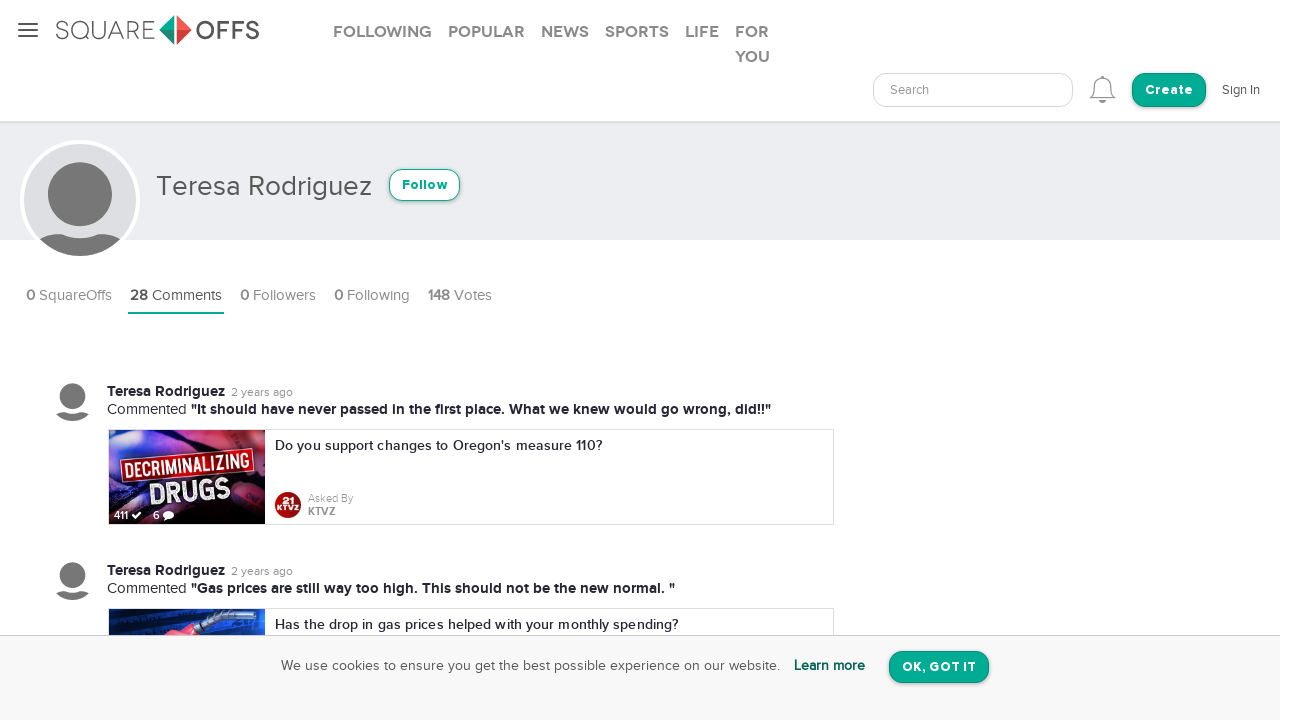

--- FILE ---
content_type: text/html; charset=utf-8
request_url: https://squareoffs.com/teresa-rodriguez
body_size: 7384
content:
<!DOCTYPE html>
<html lang="en">
<head>
  <meta charset="utf-8">
  <title>Teresa Rodriguez - SquareOffs</title>
<meta name="description" content="Join Teresa Rodriguez on SquareOffs, the best place to collect, compare, and share opinions online. Discover what people are thinking.">
<meta name="keywords" content="squareoffs, square offs, square off, debate, vs, opinion, poll, vote, comment, conversation, top, best, review, comparison, compare, face off, faceoff, social, versus, vs., pick, side, voice, challenge, choose, compete, decide, right, wrong, ask, binary">
<meta name="robots" content="index">
<meta name="news_keywords" content="SquareOffs, Square Offs, square off, debate, vs, opinion, poll, vote, comment, conversation, top, best, review, comparison, compare, face off, faceoff, social, versus, vs., pick, side, voice, challenge, choose, compete, decide, right, wrong, ask, binary">
  
  <meta http-equiv="X-UA-Compatible" content="IE=edge,chrome=1">
  <meta name="viewport" content="width=device-width, initial-scale=1.0">
  <meta name="msvalidate.01" content="8347CA3704E2CB33C11E1E767BEC5175">

  <link rel="shortcut icon" type="image/png" href="/assets/SO_favicon-8f87f3e5b49fb9d8c28554f50f101454644b0396eb4245a42d13eb96db58999e.png" />
  <link rel="stylesheet" media="all" href="/assets/new_application-b8be20ba89b0334788263a9795dc1c1b4fdfec2644f3be09a6574fccf9715bb9.css" />
  <link rel="stylesheet" media="all" href="/assets/smartbanner.min-611967a1a5f8bbb403a69ffb5d958ab6861df1928ae240526245d6f44b81afe0.css" />
  <script src="https://vjs.zencdn.net/7.20.3/video.min.js"></script>
  <link href="https://vjs.zencdn.net/7.20.3/video-js.css" rel="stylesheet" />
  <meta name="csrf-param" content="authenticity_token" />
<meta name="csrf-token" content="K4qEl7DnpqCtXGyN4rHKR6z6ISD/7fw0iIhKrqvrpqc6wxkBJ5DnunwuO0tQNLEkHxVulyXdFSVjEggbVgcyzg==" />
  
</head>

<script src="//rum-static.pingdom.net/pa-5f34403c146aea001500088f.js" async></script>

<body id="account-users" class="px-navbar-fixed ">
  <nav class="px-nav px-nav-left px-nav-collapse
  guest-user
  
  px-nav-off-canvas"
  id="px-nav-dropdowns-left"
>
  <button type="button" class="px-nav-toggle " data-toggle="px-nav">
    <span class="navbar-toggle-icon"></span>
  </button>

  <ul class="px-nav-content">
      <li class="px-nav-item">
        <a href="/users/sign_in">
          <span class="px-nav-label">Login</span>
</a>      </li>
      <li class="px-nav-item">
        <a href="/registration/new">
          <span class="px-nav-label">Create Account</span>
</a>      </li>
      <li class="px-nav-item">
        <a href="/search">
          <span class="px-nav-label">Search</span>
</a>      </li>
      <li class="px-nav-item">
        <a href="/publishers">
          <span class="px-nav-label">Publishers & Brands</span>
</a>      </li>
      <li class="px-nav-item">
        <a href="https://wordpress.org/plugins/squareoffs/">
          <span class="px-nav-label">WordPress</span>
</a>      </li>
      <li class="px-nav-item">
        <a href="https://about.squareoffs.com/blog/">
          <span class="px-nav-label">Blog</span>
</a>      </li>

      <li class="px-nav-item the-square hidden-xs hidden-sm ">
        <a href="/">
          <img class="px-nav-icon active" src="/assets/Square-b1d6325ad09053e778191ae051d5c96f24c2495d1ee25f3aaea014b365a52881.png" />
          <img class="px-nav-icon inactive" src="/assets/square-gray-203b417bb1050ab25786cd2aa96b8386c9639b78674dc29eeb1d937dd4692520.png" />
          <span class="px-nav-label">The Square</span>
</a>      </li>



      <li class="px-nav-item">
        <div class="separator"></div>
      </li>
      <li class="px-nav-item sidr_social">
        <a class="sidr_twitter" href="https://twitter.com/SquareOffs">
          <i class="fa fa-twitter px-nav-icon"></i>
          <span class="px-nav-label">Follow Us on Twitter</span>
        </a>
      </li>
      <li class="px-nav-item sidr_social">
        <a class="sidr_facebook" href="https://www.facebook.com/squareoffs" target="blank">
          <i class="fa fa-facebook px-nav-icon"></i>
          <span class="px-nav-label">Follow Us on Facebook</span>
        </a>
      </li>
  </ul>

  <ul class="px-nav-content px-nav-footer">
    <li class="px-nav-item">
      <a class="support" href="https://support.squareoffs.com/en/">
        <span>Support</span>
</a>      <span>&#183;</span>
      <a class="about" href="https://about.squareoffs.com">
        <span class="px-nav-label">About</span>
</a>      <span>&#183;</span>
      <a class="terms" href="/terms">
        <span>Terms</span>
</a>    </li>
    <li class="px-nav-item">
      <a href="/">
        <span>
          © 2025 SquareOffs
        </span>
      </a>
    </li>
  </ul>
</nav>

<nav class="navbar px-navbar ">
  <button type="button" class="navbar-toggle collapsed">
  </button>
  <a class="navbar-brand" href="/"><img alt="SquareOffs logo" src="/assets/Logo-343c6a748ac336ca96afdf9d72fdeb3d70f1478434f3566ae459fd1707da8d18.svg" /></a>
    <ul class="nav nav-tabs nav-tabs-simple nav-lg hidden-xs hidden-sm hidden-md">
      <li role="presentation" class="false">
  <a role="tab" aria-controls="all" rel="the-square-tab-following" class="" href="/topic/following">Following</a>
</li>

<li role="presentation" class="false">
  <a role="tab" aria-controls="all" rel="the-square-tab-popular" class="" href="/topic/popular">Popular</a>
</li>

<li role="presentation" class="false">
  <a role="tab" aria-controls="all" rel="the-square-tab-news" class="" href="/topic/news">News</a>
</li>

<li role="presentation" class="false">
  <a role="tab" aria-controls="all" rel="the-square-tab-sports" class="" href="/topic/sports">Sports</a>
</li>

<li role="presentation" class="false">
  <a role="tab" aria-controls="all" rel="the-square-tab-life" class="" href="/topic/life">Life</a>
</li>

<li role="presentation" class="false">
  <a role="tab" aria-controls="all" rel="the-square-tab-for you" class="for-you-tab" href="/topic/for%20you">For you</a>
</li>


    </ul>
  <div class="navbar-collapse collapse" aria-expanded="false" id="px-navbar-forms-collapse">
    <ul class="nav navbar-nav navbar-right">
        <li class="hidden-xs hidden-sm">
          <form id="new_search" class="navbar-form visible-lg" role="search" action="/search" accept-charset="UTF-8" method="get">
            <div class="form-group">
              <select class="form-control" name="q"  data-allow-clear="true" style="width: 100%">
                <option></option>
              </select>
            </div>
</form>          <a class="hidden-lg" href="/search"><i class='px-navbar-icon icon ion-ios-search'></i></a>
        </li>
        <li class="dropdown user-notifications-dropdown hidden-md">
            <i class="px-navbar-icon icon ion-ios-bell-outline unauthenticated-prompt"></i>

        </li>
        <li class="create-btn-container">
          <a href="/registration/new?utm_source=account%2Fusers">
            <button type="button" class="btn btn-primary navbar-btn btn-rounded">
              Create
            </button>
</a>        </li>
          <li>
            <a href="/users/sign_in">Sign In</a>
          </li>
    </ul>
  </div>
</nav>

  <nav class="bottom-nav px-navbar visible-xs visible-sm">
  <div class="bottom-nav-container">
    <div class="bottom-nav-item">
      <a class="" href="/"><i class='px-navbar-icon icon ion-ios-home-outline'></i></a>
    </div>
    <div class="bottom-nav-item">
      <a class="" href="/search"><i class='px-navbar-icon icon ion-ios-search'></i></a>
    </div>
    <div class="bottom-nav-item">
      <a class=" unauthenticated-prompt" href="#"><i class='px-navbar-icon icon ion-ios-plus-outline create_so_button '></i></a>
    </div>
    <div class="bottom-nav-item user-notifications-dropup dropup">
        <i class="px-navbar-icon icon ion-ios-bell-outline unauthenticated-prompt"></i>

    </div>
    <div class="bottom-nav-item">
    <a class="unauthenticated-prompt" href="#">
      <img class="px-navbar-image user-image " alt="default profile image" src="/assets/SOProfile-cb5798a284da490e620ff00069f852bc690799e2af53b40c7e2f03209dd8a3e5.svg" />
</a>    </div>
  </div>
</nav>



    <meta name="smartbanner:title" content="SquareOffs">
<meta name="smartbanner:author" content="Download the App">
<meta name="smartbanner:price" content="On iOS & Android">
<meta name="smartbanner:price-suffix-apple" content=" ">
<meta name="smartbanner:price-suffix-google" content=" ">
<meta name="smartbanner:icon-apple" content="https://squareoffs.com/assets/Icon-e57ad7a5a815aca69c9c9620bf6a92f5324184b3e45374673aec2a03c91bd36e.png">
<meta name="smartbanner:icon-google" content="https://squareoffs.com/assets/Icon-e57ad7a5a815aca69c9c9620bf6a92f5324184b3e45374673aec2a03c91bd36e.png">
<meta name="smartbanner:button" content="VIEW">
<meta name="smartbanner:button-url-apple" content="https://squareoffs.co/smartbannerios">
<meta name="smartbanner:button-url-google" content="https://squareoffs.co/smartbannerandroid">
<meta name="smartbanner:enabled-platforms" content="android,ios">
<meta name="smartbanner:close-label" content="Close">


    <ul class="nav nav-tabs nav-tabs-simple nav-md visible-xs visible-sm scrollmenu">
      <li role="presentation" class="false">
  <a role="tab" aria-controls="all" rel="the-square-tab-following" class="" href="/topic/following">Following</a>
</li>

<li role="presentation" class="false">
  <a role="tab" aria-controls="all" rel="the-square-tab-popular" class="" href="/topic/popular">Popular</a>
</li>

<li role="presentation" class="false">
  <a role="tab" aria-controls="all" rel="the-square-tab-news" class="" href="/topic/news">News</a>
</li>

<li role="presentation" class="false">
  <a role="tab" aria-controls="all" rel="the-square-tab-sports" class="" href="/topic/sports">Sports</a>
</li>

<li role="presentation" class="false">
  <a role="tab" aria-controls="all" rel="the-square-tab-life" class="" href="/topic/life">Life</a>
</li>

<li role="presentation" class="false">
  <a role="tab" aria-controls="all" rel="the-square-tab-for you" class="for-you-tab" href="/topic/for%20you">For you</a>
</li>


    </ul>

  <div class="px-content container-fluid">
    <div id="flash-messages">
</div>

    
<div id="account">
  <div class="account-cover-photo cover-photo">
  
  <div class="cover-border" style="display: none;"></div>
</div>
<div class="page-profile-v2-subheader">
  <img title="Teresa Rodriguez" alt="Teresa Rodriguez" class="page-profile-v2-avatar border-round" onerror="this.onerror=null;this.src=&#39;/assets/SOProfile-cb5798a284da490e620ff00069f852bc690799e2af53b40c7e2f03209dd8a3e5.svg&#39;" src="//assets.squareoffs.com/profiles/avatars/1560407/large/1551403834/open-uri20190301-4-j8czg2?1551403834" />
  <div class="subheader-text ">  
    <div class="subheader-group">
      <h1 class="m-t-2">
        <span>Teresa Rodriguez</span>
      </h1>
            <button type="button" class="btn btn-sm btn-rounded btn-outline m-l-1 btn-primary unauthenticated-prompt" data-user-id="1658522" data-follower-type="user">Follow</button>

    </div>
    <span>




    </span>
  </div>
</div>

<div class="about-me"></div>

<ul class="nav nav-lg nav-tabs nav-tabs-simple tab-resize-tabs" id="profile-tabs">
  <li class="dropdown tab-resize">
    <a class="dropdown-toggle" data-toggle="dropdown" role="button" aria-haspopup="true" aria-expanded="false">
      <span class="tab-resize-icon"></span>
    </a>
    <ul class="dropdown-menu"></ul>
  </li>
  <li class="">
    <a href="/teresa-rodriguez">
      <strong>0</strong> SquareOffs
</a>  </li>
  <li class="active">
    <a href="/teresa-rodriguez/comments">
      <strong>28</strong> Comments
</a>  </li>
  <li class="">
    <a href="/teresa-rodriguez/followers">
      <strong>0</strong> Followers
</a>  </li>
  <li class="">
    <a href="/teresa-rodriguez/followed_users">
      <strong>0</strong> Following
</a>  </li>
  <li>
    <a href="#profile-votes" data-toggle="tab">
      <strong>148</strong> Votes
    </a>
  </li>
</ul>



  <div class="tab-content p-y-0">
    <div id="profile-view">
      <div class="tab-content">
        <div class="tab-pane fade  square-offs-container" id="account-squareoffs">
            <div class="page-signup-container">
              <div class="panel p-a-4 text-xs-center">
                <h1 class="m-y-2">Teresa Rodriguez has not created any SquareOffs yet.</h1>
              </div>
            </div>
        </div>
      </div>
    </div>
      <div class="tab-pane fade in active" id="profile-comments">
          <div id="comments-wrapper">
    <div class="profile-comment-item p-l-4 p-y-1 m-b-1">
    <img title="Teresa Rodriguez" alt="Teresa Rodriguez" class="profile-comment-avatar border-round position-absolute" onerror="this.onerror=null;this.src=&#39;/assets/SOProfile-cb5798a284da490e620ff00069f852bc690799e2af53b40c7e2f03209dd8a3e5.svg&#39;" src="//assets.squareoffs.com/profiles/avatars/1560407/medium/1551403834/open-uri20190301-4-j8czg2?1551403834" />
      <div class="summary-card-info font-size-15">
        <div class="profile-comment-user-info">
          <div class="font-family-rgbold display-inline-block">Teresa Rodriguez</div>
          <div class="comment-time-ago display-inline-block"><span title="2023-12-07T10:14:26-06:00" class="timeago">2023-12-07T10:14:26-06:00</span></div>
          <div><span>Commented </span><span class="font-family-rgbold">"It should have never passed in the first place. What we knew would go wrong, did!!"</span></div>
        </div>
      </div>
      <div class="commented-preview-card">
        <a id="do-you-support-changes-to-oregon-s-measure-110" class="infinite-item square-off-info" target="_parent" href="/KTVZ/do-you-support-changes-to-oregon-s-measure-110">
          
<div class="cover-photo ">
    <img alt="Do you support changes to Oregon&#39;s measure 110?" title="Do you support changes to Oregon&#39;s measure 110?" src="https://assets.squareoffs.com/square_offs/cover_photos/25290/large/1699573048/Screen_Shot_2023-11-09_at_3.36.08_PM.png?1699573048" />
    <div class="cover-border"></div>
    <div class="readable">
      411 <i class='fa fa-check'></i>
      6 <i class='fa fa-comment'></i>
    </div>
</div>
<div class="title">
  Do you support changes to Oregon&#39;s measure 110?
</div>
  <div class="summary-card-info">
      <img title="KTVZ" alt="KTVZ" class="user-image" onerror="this.onerror=null;this.src=&#39;/assets/SOProfile-cb5798a284da490e620ff00069f852bc690799e2af53b40c7e2f03209dd8a3e5.svg&#39;" src="//assets.squareoffs.com/profiles/avatars/1558322/medium/1740458048/download.jpg?1740458048" />
    <div class="display-inline-block">
      <div class="font-family-light">Asked By</div>
      <div class="font-family-rgbold">KTVZ</div>
    </div>
  </div>

</a>      </div>
    </div>
    <div class="profile-comment-item p-l-4 p-y-1 m-b-1">
    <img title="Teresa Rodriguez" alt="Teresa Rodriguez" class="profile-comment-avatar border-round position-absolute" onerror="this.onerror=null;this.src=&#39;/assets/SOProfile-cb5798a284da490e620ff00069f852bc690799e2af53b40c7e2f03209dd8a3e5.svg&#39;" src="//assets.squareoffs.com/profiles/avatars/1560407/medium/1551403834/open-uri20190301-4-j8czg2?1551403834" />
      <div class="summary-card-info font-size-15">
        <div class="profile-comment-user-info">
          <div class="font-family-rgbold display-inline-block">Teresa Rodriguez</div>
          <div class="comment-time-ago display-inline-block"><span title="2023-12-07T10:12:21-06:00" class="timeago">2023-12-07T10:12:21-06:00</span></div>
          <div><span>Commented </span><span class="font-family-rgbold">"Gas prices are still way too high. This should not be the new normal. "</span></div>
        </div>
      </div>
      <div class="commented-preview-card">
        <a id="has-the-drop-in-gas-prices-helped-with-your-monthly-spending" class="infinite-item square-off-info" target="_parent" href="/KTVZ/has-the-drop-in-gas-prices-helped-with-your-monthly-spending">
          
<div class="cover-photo ">
    <img alt="Has the drop in gas prices helped with your monthly spending?" title="Has the drop in gas prices helped with your monthly spending?" src="https://assets.squareoffs.com/square_offs/cover_photos/25365/large/1701128958/Screen_Shot_2023-11-27_at_3.48.38_PM.png?1701128958" />
    <div class="cover-border"></div>
    <div class="readable">
      302 <i class='fa fa-check'></i>
      6 <i class='fa fa-comment'></i>
    </div>
</div>
<div class="title">
  Has the drop in gas prices helped with your monthly spending?
</div>
  <div class="summary-card-info">
      <img title="KTVZ" alt="KTVZ" class="user-image" onerror="this.onerror=null;this.src=&#39;/assets/SOProfile-cb5798a284da490e620ff00069f852bc690799e2af53b40c7e2f03209dd8a3e5.svg&#39;" src="//assets.squareoffs.com/profiles/avatars/1558322/medium/1740458048/download.jpg?1740458048" />
    <div class="display-inline-block">
      <div class="font-family-light">Asked By</div>
      <div class="font-family-rgbold">KTVZ</div>
    </div>
  </div>

</a>      </div>
    </div>
    <div class="profile-comment-item p-l-4 p-y-1 m-b-1">
    <img title="Teresa Rodriguez" alt="Teresa Rodriguez" class="profile-comment-avatar border-round position-absolute" onerror="this.onerror=null;this.src=&#39;/assets/SOProfile-cb5798a284da490e620ff00069f852bc690799e2af53b40c7e2f03209dd8a3e5.svg&#39;" src="//assets.squareoffs.com/profiles/avatars/1560407/medium/1551403834/open-uri20190301-4-j8czg2?1551403834" />
      <div class="summary-card-info font-size-15">
        <div class="profile-comment-user-info">
          <div class="font-family-rgbold display-inline-block">Teresa Rodriguez</div>
          <div class="comment-time-ago display-inline-block"><span title="2023-12-07T10:10:41-06:00" class="timeago">2023-12-07T10:10:41-06:00</span></div>
          <div><span>Commented </span><span class="font-family-rgbold">"We were cited for the 14 day rule because we stayed from 1st elk season thru 2nd elk season. Our camp was clean and we didn&#39;t leave any garbage or damage. All we were doing was hunting. Guess we should have said we were homeless."</span></div>
        </div>
      </div>
      <div class="commented-preview-card">
        <a id="should-more-penalties-be-added-to-the-14-day-rule" class="infinite-item square-off-info" target="_parent" href="/KTVZ/should-more-penalties-be-added-to-the-14-day-rule">
          
<div class="cover-photo ">
    <img alt="Should more penalties be added to the 14 day rule?" title="Should more penalties be added to the 14 day rule?" src="https://assets.squareoffs.com/square_offs/cover_photos/25412/large/1701906125/Screen_Shot_2023-12-06_at_3.41.37_PM.png?1701906125" />
    <div class="cover-border"></div>
    <div class="readable">
      1,340 <i class='fa fa-check'></i>
      26 <i class='fa fa-comment'></i>
    </div>
</div>
<div class="title">
  Should more penalties be added to the 14 day rule?
</div>
  <div class="summary-card-info">
      <img title="KTVZ" alt="KTVZ" class="user-image" onerror="this.onerror=null;this.src=&#39;/assets/SOProfile-cb5798a284da490e620ff00069f852bc690799e2af53b40c7e2f03209dd8a3e5.svg&#39;" src="//assets.squareoffs.com/profiles/avatars/1558322/medium/1740458048/download.jpg?1740458048" />
    <div class="display-inline-block">
      <div class="font-family-light">Asked By</div>
      <div class="font-family-rgbold">KTVZ</div>
    </div>
  </div>

</a>      </div>
    </div>
    <div class="profile-comment-item p-l-4 p-y-1 m-b-1">
    <img title="Teresa Rodriguez" alt="Teresa Rodriguez" class="profile-comment-avatar border-round position-absolute" onerror="this.onerror=null;this.src=&#39;/assets/SOProfile-cb5798a284da490e620ff00069f852bc690799e2af53b40c7e2f03209dd8a3e5.svg&#39;" src="//assets.squareoffs.com/profiles/avatars/1560407/medium/1551403834/open-uri20190301-4-j8czg2?1551403834" />
      <div class="summary-card-info font-size-15">
        <div class="profile-comment-user-info">
          <div class="font-family-rgbold display-inline-block">Teresa Rodriguez</div>
          <div class="comment-time-ago display-inline-block"><span title="2023-05-10T11:09:13-05:00" class="timeago">2023-05-10T11:09:13-05:00</span></div>
          <div><span>Commented </span><span class="font-family-rgbold">"How are they going to track out of state EVs traveling Oregon highways? This will eventually trickle down to gas vehicles also, but the tax at the pump wont go away. The need is to figure out a way to tax at the charging stations, just like the pumps. Common sense."</span></div>
        </div>
      </div>
      <div class="commented-preview-card">
        <a id="would-you-support-a-move-to-a-tax-per-mile" class="infinite-item square-off-info" target="_parent" href="/KTVZ/would-you-support-a-move-to-a-tax-per-mile">
          
<div class="cover-photo ">
    <img alt="Would you support a move to a tax per mile?" title="Would you support a move to a tax per mile?" src="https://assets.squareoffs.com/square_offs/cover_photos/24382/large/1683678259/Screen_Shot_2023-05-09_at_5.23.36_PM.png?1683678259" />
    <div class="cover-border"></div>
    <div class="readable">
      746 <i class='fa fa-check'></i>
      23 <i class='fa fa-comment'></i>
    </div>
</div>
<div class="title">
  Would you support a move to a tax per mile?
</div>
  <div class="summary-card-info">
      <img title="KTVZ" alt="KTVZ" class="user-image" onerror="this.onerror=null;this.src=&#39;/assets/SOProfile-cb5798a284da490e620ff00069f852bc690799e2af53b40c7e2f03209dd8a3e5.svg&#39;" src="//assets.squareoffs.com/profiles/avatars/1558322/medium/1740458048/download.jpg?1740458048" />
    <div class="display-inline-block">
      <div class="font-family-light">Asked By</div>
      <div class="font-family-rgbold">KTVZ</div>
    </div>
  </div>

</a>      </div>
    </div>
    <div class="profile-comment-item p-l-4 p-y-1 m-b-1">
    <img title="Teresa Rodriguez" alt="Teresa Rodriguez" class="profile-comment-avatar border-round position-absolute" onerror="this.onerror=null;this.src=&#39;/assets/SOProfile-cb5798a284da490e620ff00069f852bc690799e2af53b40c7e2f03209dd8a3e5.svg&#39;" src="//assets.squareoffs.com/profiles/avatars/1560407/medium/1551403834/open-uri20190301-4-j8czg2?1551403834" />
      <div class="summary-card-info font-size-15">
        <div class="profile-comment-user-info">
          <div class="font-family-rgbold display-inline-block">Teresa Rodriguez</div>
          <div class="comment-time-ago display-inline-block"><span title="2021-09-16T21:28:34-05:00" class="timeago">2021-09-16T21:28:34-05:00</span></div>
          <div><span>Commented </span><span class="font-family-rgbold">"A more long term withdrawal plan would have been the smart thing to do. Handing the Taliban an entire country and billions of dollars if weapons cost 13 military lives and an unknown number left behind. That blood is on the current administration!!! Just waiting for the attack on US soil"</span></div>
        </div>
      </div>
      <div class="commented-preview-card">
        <a id="do-you-think-we-should-have-stayed-in-afghanistan" class="infinite-item square-off-info" target="_parent" href="/KTVZ/do-you-think-we-should-have-stayed-in-afghanistan">
          
<div class="cover-photo ">
    <img alt="Do you think we should have stayed in Afghanistan?" title="Do you think we should have stayed in Afghanistan?" src="https://assets.squareoffs.com/square_offs/cover_photos/20315/large/1629154913/Screen_Shot_2021-08-16_at_4.01.29_PM.png?1629154913" />
    <div class="cover-border"></div>
    <div class="readable">
      1,986 <i class='fa fa-check'></i>
      22 <i class='fa fa-comment'></i>
    </div>
</div>
<div class="title">
  Do you think we should have stayed in Afghanistan?
</div>
  <div class="summary-card-info">
      <img title="KTVZ" alt="KTVZ" class="user-image" onerror="this.onerror=null;this.src=&#39;/assets/SOProfile-cb5798a284da490e620ff00069f852bc690799e2af53b40c7e2f03209dd8a3e5.svg&#39;" src="//assets.squareoffs.com/profiles/avatars/1558322/medium/1740458048/download.jpg?1740458048" />
    <div class="display-inline-block">
      <div class="font-family-light">Asked By</div>
      <div class="font-family-rgbold">KTVZ</div>
    </div>
  </div>

</a>      </div>
    </div>
    <div class="profile-comment-item p-l-4 p-y-1 m-b-1">
    <img title="Teresa Rodriguez" alt="Teresa Rodriguez" class="profile-comment-avatar border-round position-absolute" onerror="this.onerror=null;this.src=&#39;/assets/SOProfile-cb5798a284da490e620ff00069f852bc690799e2af53b40c7e2f03209dd8a3e5.svg&#39;" src="//assets.squareoffs.com/profiles/avatars/1560407/medium/1551403834/open-uri20190301-4-j8czg2?1551403834" />
      <div class="summary-card-info font-size-15">
        <div class="profile-comment-user-info">
          <div class="font-family-rgbold display-inline-block">Teresa Rodriguez</div>
          <div class="comment-time-ago display-inline-block"><span title="2021-09-16T21:25:00-05:00" class="timeago">2021-09-16T21:25:00-05:00</span></div>
          <div><span>Commented </span><span class="font-family-rgbold">"Everyone is responsible for their own health care decisions. "</span></div>
        </div>
      </div>
      <div class="commented-preview-card">
        <a id="vaccinated-or-unvaccinated-does-the-other-side-make-you-angry-2" class="infinite-item square-off-info" target="_parent" href="/KTVZ/vaccinated-or-unvaccinated-does-the-other-side-make-you-angry-2">
          
<div class="cover-photo ">
    <img alt="Vaccinated or unvaccinated: does the other side make you angry?" title="Vaccinated or unvaccinated: does the other side make you angry?" src="https://assets.squareoffs.com/square_offs/cover_photos/20470/large/1630364611/Screen_Shot_2021-08-30_at_4.03.06_PM.png?1630364611" />
    <div class="cover-border"></div>
    <div class="readable">
      1,315 <i class='fa fa-check'></i>
      32 <i class='fa fa-comment'></i>
    </div>
</div>
<div class="title">
  Vaccinated or unvaccinated: does the other side make you angry?
</div>
  <div class="summary-card-info">
      <img title="KTVZ" alt="KTVZ" class="user-image" onerror="this.onerror=null;this.src=&#39;/assets/SOProfile-cb5798a284da490e620ff00069f852bc690799e2af53b40c7e2f03209dd8a3e5.svg&#39;" src="//assets.squareoffs.com/profiles/avatars/1558322/medium/1740458048/download.jpg?1740458048" />
    <div class="display-inline-block">
      <div class="font-family-light">Asked By</div>
      <div class="font-family-rgbold">KTVZ</div>
    </div>
  </div>

</a>      </div>
    </div>
    <div class="profile-comment-item p-l-4 p-y-1 m-b-1">
    <img title="Teresa Rodriguez" alt="Teresa Rodriguez" class="profile-comment-avatar border-round position-absolute" onerror="this.onerror=null;this.src=&#39;/assets/SOProfile-cb5798a284da490e620ff00069f852bc690799e2af53b40c7e2f03209dd8a3e5.svg&#39;" src="//assets.squareoffs.com/profiles/avatars/1560407/medium/1551403834/open-uri20190301-4-j8czg2?1551403834" />
      <div class="summary-card-info font-size-15">
        <div class="profile-comment-user-info">
          <div class="font-family-rgbold display-inline-block">Teresa Rodriguez</div>
          <div class="comment-time-ago display-inline-block"><span title="2021-09-16T21:23:37-05:00" class="timeago">2021-09-16T21:23:37-05:00</span></div>
          <div><span>Commented </span><span class="font-family-rgbold">"Jason Beebe"</span></div>
        </div>
      </div>
      <div class="commented-preview-card">
        <a id="is-there-anyone-in-central-oregon-you-would-want-to-run-for-governor" class="infinite-item square-off-info" target="_parent" href="/KTVZ/is-there-anyone-in-central-oregon-you-would-want-to-run-for-governor">
          
<div class="cover-photo ">
    <img alt="Is there anyone in Central Oregon you would want to run for governor?" title="Is there anyone in Central Oregon you would want to run for governor?" src="https://assets.squareoffs.com/square_offs/cover_photos/20501/large/1630537112/Screen_Shot_2021-09-01_at_3.58.14_PM.png?1630537112" />
    <div class="cover-border"></div>
    <div class="readable">
      640 <i class='fa fa-check'></i>
      16 <i class='fa fa-comment'></i>
    </div>
</div>
<div class="title">
  Is there anyone in Central Oregon you would want to run for governor?
</div>
  <div class="summary-card-info">
      <img title="KTVZ" alt="KTVZ" class="user-image" onerror="this.onerror=null;this.src=&#39;/assets/SOProfile-cb5798a284da490e620ff00069f852bc690799e2af53b40c7e2f03209dd8a3e5.svg&#39;" src="//assets.squareoffs.com/profiles/avatars/1558322/medium/1740458048/download.jpg?1740458048" />
    <div class="display-inline-block">
      <div class="font-family-light">Asked By</div>
      <div class="font-family-rgbold">KTVZ</div>
    </div>
  </div>

</a>      </div>
    </div>
    <div class="profile-comment-item p-l-4 p-y-1 m-b-1">
    <img title="Teresa Rodriguez" alt="Teresa Rodriguez" class="profile-comment-avatar border-round position-absolute" onerror="this.onerror=null;this.src=&#39;/assets/SOProfile-cb5798a284da490e620ff00069f852bc690799e2af53b40c7e2f03209dd8a3e5.svg&#39;" src="//assets.squareoffs.com/profiles/avatars/1560407/medium/1551403834/open-uri20190301-4-j8czg2?1551403834" />
      <div class="summary-card-info font-size-15">
        <div class="profile-comment-user-info">
          <div class="font-family-rgbold display-inline-block">Teresa Rodriguez</div>
          <div class="comment-time-ago display-inline-block"><span title="2021-09-16T21:22:33-05:00" class="timeago">2021-09-16T21:22:33-05:00</span></div>
          <div><span>Commented </span><span class="font-family-rgbold">"Employers are going to lay off employees to get under the 100 number. Companies that are having a hard time filling positions anyway are going to lose experienced work force that they need to stay in business so they will ignore the vaccine requirement. "</span></div>
        </div>
      </div>
      <div class="commented-preview-card">
        <a id="do-you-think-the-new-federal-mandates-will-lead-to-a-drop-in-covid-19-cases" class="infinite-item square-off-info" target="_parent" href="/KTVZ/do-you-think-the-new-federal-mandates-will-lead-to-a-drop-in-covid-19-cases">
          
<div class="cover-photo ">
    <img alt="Do you think the new federal mandates will lead to a drop in COVID-19 cases?" title="Do you think the new federal mandates will lead to a drop in COVID-19 cases?" src="https://assets.squareoffs.com/square_offs/cover_photos/20567/large/1631228348/Screen_Shot_2021-09-09_at_3.58.49_PM.png?1631228348" />
    <div class="cover-border"></div>
    <div class="readable">
      1,610 <i class='fa fa-check'></i>
      24 <i class='fa fa-comment'></i>
    </div>
</div>
<div class="title">
  Do you think the new federal mandates will lead to a drop in COVID-19 cases?
</div>
  <div class="summary-card-info">
      <img title="KTVZ" alt="KTVZ" class="user-image" onerror="this.onerror=null;this.src=&#39;/assets/SOProfile-cb5798a284da490e620ff00069f852bc690799e2af53b40c7e2f03209dd8a3e5.svg&#39;" src="//assets.squareoffs.com/profiles/avatars/1558322/medium/1740458048/download.jpg?1740458048" />
    <div class="display-inline-block">
      <div class="font-family-light">Asked By</div>
      <div class="font-family-rgbold">KTVZ</div>
    </div>
  </div>

</a>      </div>
    </div>
    <div class="profile-comment-item p-l-4 p-y-1 m-b-1">
    <img title="Teresa Rodriguez" alt="Teresa Rodriguez" class="profile-comment-avatar border-round position-absolute" onerror="this.onerror=null;this.src=&#39;/assets/SOProfile-cb5798a284da490e620ff00069f852bc690799e2af53b40c7e2f03209dd8a3e5.svg&#39;" src="//assets.squareoffs.com/profiles/avatars/1560407/medium/1551403834/open-uri20190301-4-j8czg2?1551403834" />
      <div class="summary-card-info font-size-15">
        <div class="profile-comment-user-info">
          <div class="font-family-rgbold display-inline-block">Teresa Rodriguez</div>
          <div class="comment-time-ago display-inline-block"><span title="2021-09-16T21:20:32-05:00" class="timeago">2021-09-16T21:20:32-05:00</span></div>
          <div><span>Commented </span><span class="font-family-rgbold">"Restaurants closed early and different day, longer waits, lack of service, etc"</span></div>
        </div>
      </div>
      <div class="commented-preview-card">
        <a id="have-you-experienced-any-issues-due-to-an-employee-shortage" class="infinite-item square-off-info" target="_parent" href="/KTVZ/have-you-experienced-any-issues-due-to-an-employee-shortage">
          
<div class="cover-photo ">
    <img alt="Have you experienced any issues due to an employee shortage?" title="Have you experienced any issues due to an employee shortage?" src="https://assets.squareoffs.com/square_offs/cover_photos/20680/large/1631838275/Help_wanted.jpg?1631838275" />
    <div class="cover-border"></div>
    <div class="readable">
      903 <i class='fa fa-check'></i>
      18 <i class='fa fa-comment'></i>
    </div>
</div>
<div class="title">
  Have you experienced any issues due to an employee shortage?
</div>
  <div class="summary-card-info">
      <img title="KTVZ" alt="KTVZ" class="user-image" onerror="this.onerror=null;this.src=&#39;/assets/SOProfile-cb5798a284da490e620ff00069f852bc690799e2af53b40c7e2f03209dd8a3e5.svg&#39;" src="//assets.squareoffs.com/profiles/avatars/1558322/medium/1740458048/download.jpg?1740458048" />
    <div class="display-inline-block">
      <div class="font-family-light">Asked By</div>
      <div class="font-family-rgbold">KTVZ</div>
    </div>
  </div>

</a>      </div>
    </div>
    <div class="profile-comment-item p-l-4 p-y-1 m-b-1">
    <img title="Teresa Rodriguez" alt="Teresa Rodriguez" class="profile-comment-avatar border-round position-absolute" onerror="this.onerror=null;this.src=&#39;/assets/SOProfile-cb5798a284da490e620ff00069f852bc690799e2af53b40c7e2f03209dd8a3e5.svg&#39;" src="//assets.squareoffs.com/profiles/avatars/1560407/medium/1551403834/open-uri20190301-4-j8czg2?1551403834" />
      <div class="summary-card-info font-size-15">
        <div class="profile-comment-user-info">
          <div class="font-family-rgbold display-inline-block">Teresa Rodriguez</div>
          <div class="comment-time-ago display-inline-block"><span title="2021-08-24T21:01:52-05:00" class="timeago">2021-08-24T21:01:52-05:00</span></div>
          <div><span>Commented </span><span class="font-family-rgbold">"Each person&#39;s safety and well being is up to them to maintain. If you feel more comfortable wearing a mask, wear one, if not, dont!! For those that are worried, the masks should keep particles out of your face just as much as keeping your particles publuc."</span></div>
        </div>
      </div>
      <div class="commented-preview-card">
        <a id="how-do-you-feel-about-the-outdoor-mask-mandate" class="infinite-item square-off-info" target="_parent" href="/KTVZ/how-do-you-feel-about-the-outdoor-mask-mandate">
          
<div class="cover-photo ">
    <img alt="How do you feel about the outdoor mask mandate?" title="How do you feel about the outdoor mask mandate?" src="https://assets.squareoffs.com/square_offs/cover_photos/20408/large/1629846475/Screen_Shot_2021-08-24_at_4.07.35_PM.png?1629846475" />
    <div class="cover-border"></div>
    <div class="readable">
      2,691 <i class='fa fa-check'></i>
      39 <i class='fa fa-comment'></i>
    </div>
</div>
<div class="title">
  How do you feel about the outdoor mask mandate?
</div>
  <div class="summary-card-info">
      <img title="KTVZ" alt="KTVZ" class="user-image" onerror="this.onerror=null;this.src=&#39;/assets/SOProfile-cb5798a284da490e620ff00069f852bc690799e2af53b40c7e2f03209dd8a3e5.svg&#39;" src="//assets.squareoffs.com/profiles/avatars/1558322/medium/1740458048/download.jpg?1740458048" />
    <div class="display-inline-block">
      <div class="font-family-light">Asked By</div>
      <div class="font-family-rgbold">KTVZ</div>
    </div>
  </div>

</a>      </div>
    </div>
    <a id="infinite-comments-link" class="invisible" href="/1658522/comments_catalog?page=2">next page</a>
</div>

  <div id="comments-spinner">
    <div class="spinner"></div>
  </div>


      </div>
  </div>
</div>


  </div>

    <div class="gdpr alert cookies">
    <p class="text-xs-center">We use cookies to ensure you get the best possible experience on our website.
      <a href="/terms" class="alert-link m-x-1 ">Learn more</a>
      <a class="m-a-1 btn btn-primary btn-rounded" rel="nofollow" data-remote="true" data-method="post" href="/gdpr/cookies">OK, GOT IT</a>
    </p>
  </div>


  <div class="modal fade" id="confirm-modal" tabindex="-1" role="dialog" aria-labelledby="square_off-delete-modal">
    <div class="modal-dialog" role="document">
      <div class="modal-content">
        <div class="modal-header">
          <button type="button" class="close" data-dismiss="modal" aria-label="Close"><span aria-hidden="true">&times;</span></button>
          <div class="modal-title">Delete SquareOff?</div>
        </div>
        <div class="modal-body">
          This action cannot be undone. Are you sure you want to continue?
          <input type="hidden" value="" id="delete-square-off-id">
        </div>
        <div class="modal-footer">
          <button type="button" class="btn btn-default" data-dismiss="modal">Cancel</button>
          <button type="button" class="btn btn-danger delete-button-dialog">Delete</button>
        </div>
      </div>
    </div>
  </div>

    <div class="modal fade" id="confirm-account-delete-modal" tabindex="-1" role="dialog" aria-labelledby="square_off-delete-modal">
    <div class="modal-dialog" role="document">
      <div class="modal-content">
        <div class="modal-header">
          <button type="button" class="close" data-dismiss="modal" aria-label="Close"><span aria-hidden="true">&times;</span></button>
          <div class="modal-title">Delete Account?</div>
        </div>
        <div class="modal-body">
          This action cannot be undone. Are you sure you want to continue?
          <input type="hidden" value="" id="delete-user-id">
        </div>
        <div class="modal-footer">
          <button type="button" class="btn btn-default" data-dismiss="modal">Cancel</button>
          <button type="button" class="btn btn-danger delete-account-button-dialog">Delete</button>
        </div>
      </div>
    </div>
  </div>

  <div class="modal fade" id="embed-modal" tabindex="-1" role="dialog" aria-labelledby="square_off-embed-modal">
    <div class="modal-dialog modal-lg" role="document">
      <div class="modal-content"></div>
    </div>
  </div>

  <div class="modal fade" id="stats-modal" tabindex="-1" role="dialog" aria-labelledby="square_off-stats-modal">
    <div class="modal-dialog modal-lg" role="document">
      <div class="modal-content">
        <div class="modal-header">
          <button type="button" class="close" data-dismiss="modal" aria-label="Close"><span aria-hidden="true">&times;</span></button>
          <div class="modal-title">Stats</div>
        </div>
        <div class="modal-body">
        </div>
      </div>
    </div>
  </div>

  <div class="modal fade" id="squareoff-modal" tabindex="-1" role="dialog" aria-labelledby="square_off-modal-label">
  </div>

  <div class="modal fade unauthenticated-modal" id="unauthenticated-modal" tabindex="-1" role="dialog" aria-labelledby="unauthenticated-modal">
  <div class="modal-dialog" role="document">
    <div class="modal-content">
      <div class="modal-body text-center">

        <div class="font-size-20 modal-text">
          You need a SquareOffs account to <br>
          <strong>join the conversation.</strong>
        </div>
        <a target="" href="/registration/new?utm_source=follower-link">
          <button type="button" class="btn btn-rounded btn-primary">Sign Up with Email</button>
</a>        <div id="dynamic-omniauth-links"></div>
        <div class="text-muted font-size-10 m-t-3">
          By signing up, you agree with the Terms & Conditions
        </div>
        <div class="bottom-part font-size-14 text-center">
          <strong>Already have an account? <a target="" href="/users/sign_in">Login.</a></strong>
        </div>
      </div>
    </div>
  </div>
</div>

  <script>
  (function() {
    (function(i,s,o,g,r,a,m){i['GoogleAnalyticsObject']=r;i[r]=i[r]||function(){
    (i[r].q=i[r].q||[]).push(arguments)},i[r].l=1*new Date();a=s.createElement(o),
    m=s.getElementsByTagName(o)[0];a.async=1;a.src=g;m.parentNode.insertBefore(a,m)
    })(window,document,'script','//www.google-analytics.com/analytics.js','ga');

    ga('create', 'UA-37524493-1', 'auto');
    ga('send', 'pageview');
  })();
</script>


  <script src="/assets/new_application-126ca161976e6285276384c30d86a7650b382c81ba22535a6fd92dc56a8608b8.js"></script>

  <script type="text/javascript" charset="utf-8">
    if (typeof SquareOffs === 'undefined' || SquareOffs === null) {
      SquareOffs = {}
    }
    SquareOffs.current_page = 1;
    SquareOffs.default_image = "https://squareoffs.com/assets/Icon-e57ad7a5a815aca69c9c9620bf6a92f5324184b3e45374673aec2a03c91bd36e.png";
    SquareOffs.default_user_image = "/assets/SOProfile-cb5798a284da490e620ff00069f852bc690799e2af53b40c7e2f03209dd8a3e5.svg";
  </script>
  

  <script src="//pagead2.googlesyndication.com/pagead/js/adsbygoogle.js" async="async"></script>
    <!-- Quantcast Tag -->
<script type="text/javascript">
  var _qevents = _qevents || [];

  (function() {
    var elem = document.createElement('script');
    elem.src = (document.location.protocol == "https:" ? "https://secure" : "http://edge") + ".quantserve.com/quant.js";
    elem.async = true;
    elem.type = "text/javascript";
    var scpt = document.getElementsByTagName('script')[0];
    scpt.parentNode.insertBefore(elem, scpt);
  })();

  _qevents.push({
    qacct: "p-KD6rdRn9TY0Kx"
  });

</script>
<noscript>
  <div style="display:none;">
    <img src="//pixel.quantserve.com/pixel/p-KD6rdRn9TY0Kx.gif" border="0" height="1" width="1" alt="Quantcast" />
  </div>
</noscript>
<!-- End Quantcast tag -->

    
</body>
</html>
